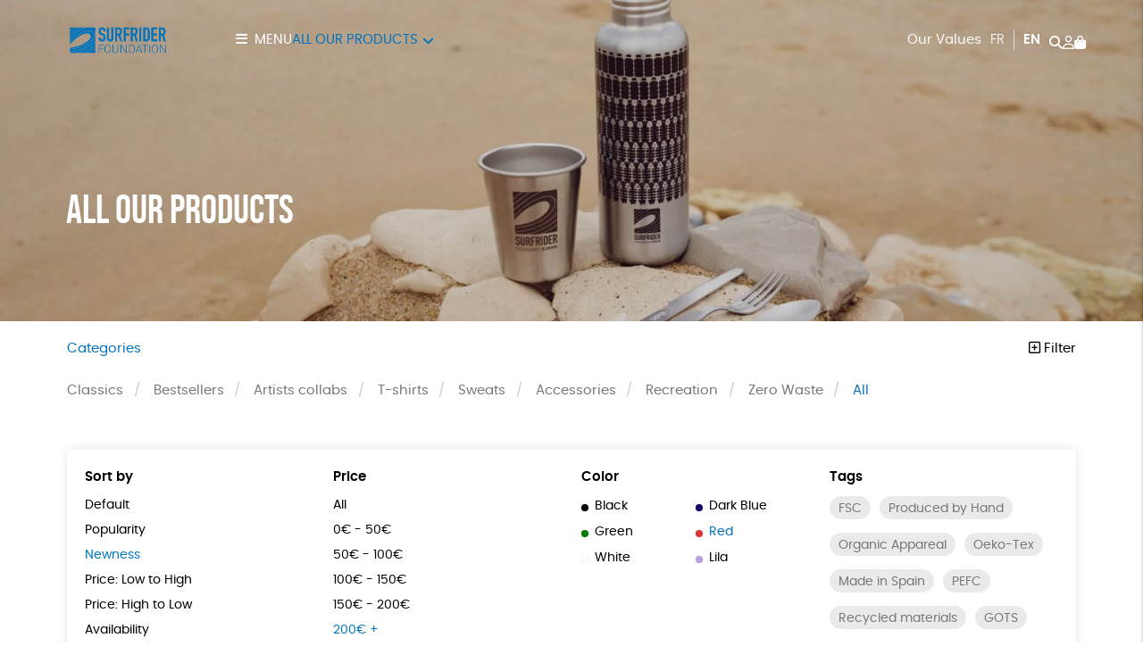

--- FILE ---
content_type: text/html; charset=UTF-8
request_url: https://shop.surfrider.eu/en/all-our-products/?orderby=newness&price=200%7C9999&product_tag=gots&color=red
body_size: 12706
content:
<!DOCTYPE html><html lang=en-GB prefix="og: https://ogp.me/ns#"><head><meta http-equiv="Content-Type" content="text/html; charset=UTF-8"><meta name="viewport" content="width=device-width, initial-scale=1, maximum-scale=5.0"><link rel=preconnect href=https://www.googletagmanager.com><link rel=alternate href=https://shop.surfrider.eu/tous-nos-produits/ hreflang=fr><link rel=alternate href=https://shop.surfrider.eu/en/all-our-products/ hreflang=en><title>All our products &bull; Surfrider Foundation Europe Official Store</title><meta name="description" content="Products Archive &bull; Surfrider Foundation Europe Official Store"><meta name="robots" content="follow, index, max-snippet:-1, max-video-preview:-1, max-image-preview:large"><link rel=canonical href=https://shop.surfrider.eu/en/all-our-products/ ><meta property="og:locale" content="en_GB"><meta property="og:type" content="article"><meta property="og:title" content="All our products &bull; Surfrider Foundation Europe Official Store"><meta property="og:description" content="Products Archive &bull; Surfrider Foundation Europe Official Store"><meta property="og:url" content="https://shop.surfrider.eu/en/all-our-products/"><meta property="og:site_name" content="Surfrider Foundation Europe Official Store"><meta name="twitter:card" content="summary_large_image"><meta name="twitter:title" content="All our products &bull; Surfrider Foundation Europe Official Store"><meta name="twitter:description" content="Products Archive &bull; Surfrider Foundation Europe Official Store"><link rel=dns-prefetch href=//assets.pinterest.com><link rel=dns-prefetch href=//capi-automation.s3.us-east-2.amazonaws.com><style id=wp-img-auto-sizes-contain-inline-css>img:is([sizes=auto i],[sizes^="auto," i]){contain-intrinsic-size:3000px 1500px}</style><link rel=stylesheet href=https://shop.surfrider.eu/wp-content/cache/minify/74606.css media=all><link rel=stylesheet href=https://shop.surfrider.eu/wp-content/cache/minify/2f3fe.css media=all><link rel=stylesheet href=https://shop.surfrider.eu/wp-content/cache/minify/de657.css media=all><link rel=stylesheet href=https://shop.surfrider.eu/wp-content/cache/minify/c63c1.css media=all><link rel=stylesheet href=https://shop.surfrider.eu/wp-content/cache/minify/fe14e.css media=all><link rel=stylesheet href=https://shop.surfrider.eu/wp-content/cache/minify/f02d5.css media=all> <script src=https://shop.surfrider.eu/wp-includes/js/jquery/jquery.js id=jquery-js></script> <script src=https://shop.surfrider.eu/wp-content/plugins/woocommerce/assets/js/jquery-blockui/jquery.blockUI.min.js id=wc-jquery-blockui-js defer=defer data-wp-strategy=defer></script> <script id=wc-add-to-cart-js-extra>var wc_add_to_cart_params = {"ajax_url":"/wp-admin/admin-ajax.php","wc_ajax_url":"/en/?wc-ajax=%%endpoint%%","i18n_view_cart":"View basket","cart_url":"https://shop.surfrider.eu/en/cart/","is_cart":"","cart_redirect_after_add":"no"};
//# sourceURL=wc-add-to-cart-js-extra</script> <script src=https://shop.surfrider.eu/wp-content/plugins/woocommerce/assets/js/frontend/add-to-cart.min.js id=wc-add-to-cart-js defer=defer data-wp-strategy=defer></script> <script src=https://shop.surfrider.eu/wp-content/plugins/woocommerce/assets/js/js-cookie/js.cookie.min.js id=wc-js-cookie-js defer=defer data-wp-strategy=defer></script> <script id=woocommerce-js-extra>var woocommerce_params = {"ajax_url":"/wp-admin/admin-ajax.php","wc_ajax_url":"/en/?wc-ajax=%%endpoint%%","i18n_password_show":"Show password","i18n_password_hide":"Hide password"};
//# sourceURL=woocommerce-js-extra</script> <script src=https://shop.surfrider.eu/wp-content/plugins/woocommerce/assets/js/frontend/woocommerce.min.js id=woocommerce-js defer=defer data-wp-strategy=defer></script> <link rel=https://api.w.org/ href=https://shop.surfrider.eu/wp-json/ ><meta name="p:domain_verify" content="668b0e821053dae80699a71e24024a7c"><meta name="google-site-verification" content="OxGOdsL6c8i8-bwtMvkm187HfaseM7om5oCsptc9KMA"><style>/*<![CDATA[*/:root{--color:#0073be;--darkcolor:#1a3047}.complementary-donation th span.donation:before{background-image:url('https://shop.surfrider.eu/wp-content/uploads/2022/03/solidarity-90x84.png')}/*]]>*/</style> <script>window.dataLayer = window.dataLayer || [];
window.dataLayer.push({'language': 'en'});
var rg_items = [];</script> <script>(function(w,d,s,l,i){w[l]=w[l]||[];w[l].push({'gtm.start':
new Date().getTime(),event:'gtm.js'});var f=d.getElementsByTagName(s)[0],
j=d.createElement(s),dl=l!='dataLayer'?'&l='+l:'';j.async=true;j.src=
'https://www.googletagmanager.com/gtm.js?id='+i+dl;f.parentNode.insertBefore(j,f);
})(window,document,'script','dataLayer','GTM-5TSCBJD');</script>  <noscript><style>.woocommerce-product-gallery{opacity:1 !important}</style></noscript> <script >!function(f,b,e,v,n,t,s){if(f.fbq)return;n=f.fbq=function(){n.callMethod?
					n.callMethod.apply(n,arguments):n.queue.push(arguments)};if(!f._fbq)f._fbq=n;
					n.push=n;n.loaded=!0;n.version='2.0';n.queue=[];t=b.createElement(e);t.async=!0;
					t.src=v;s=b.getElementsByTagName(e)[0];s.parentNode.insertBefore(t,s)}(window,
					document,'script','https://connect.facebook.net/en_US/fbevents.js');</script>  <script >fbq('init', '1899042566861352', {}, {
    "agent": "woocommerce_2-10.4.3-3.5.15"
});

				document.addEventListener( 'DOMContentLoaded', function() {
					// Insert placeholder for events injected when a product is added to the cart through AJAX.
					document.body.insertAdjacentHTML( 'beforeend', '<div class=\"wc-facebook-pixel-event-placeholder\"></div>' );
				}, false );</script> <style class=wp-fonts-local>@font-face{font-family:Poppins;font-style:normal;font-weight:300;font-display:swap;src:url('https://shop.surfrider.eu/wp-content/themes/rgshop-3/assets/fonts/poppins-light-webfont.woff2') format('woff2')}@font-face{font-family:Poppins;font-style:italic;font-weight:400;font-display:swap;src:url('https://shop.surfrider.eu/wp-content/themes/rgshop-3/assets/fonts/poppins-lightitalic-webfont.woff2') format('woff2')}@font-face{font-family:Poppins;font-style:normal;font-weight:400;font-display:swap;src:url('https://shop.surfrider.eu/wp-content/themes/rgshop-3/assets/fonts/poppins-regular-webfont.woff2') format('woff2')}@font-face{font-family:Poppins;font-style:italic;font-weight:400;font-display:swap;src:url('https://shop.surfrider.eu/wp-content/themes/rgshop-3/assets/fonts/poppins-italic-webfont.woff2') format('woff2')}@font-face{font-family:Poppins;font-style:normal;font-weight:500;font-display:swap;src:url('https://shop.surfrider.eu/wp-content/themes/rgshop-3/assets/fonts/poppins-semibold-webfont.woff2') format('woff2')}@font-face{font-family:Poppins;font-style:italic;font-weight:500;font-display:swap;src:url('https://shop.surfrider.eu/wp-content/themes/rgshop-3/assets/fonts/poppins-semibolditalic-webfont.woff2') format('woff2')}@font-face{font-family:Poppins;font-style:normal;font-weight:700;font-display:swap;src:url('https://shop.surfrider.eu/wp-content/themes/rgshop-3/assets/fonts/poppins-bold-webfont.woff2') format('woff2')}@font-face{font-family:Poppins;font-style:italic;font-weight:700;font-display:swap;src:url('https://shop.surfrider.eu/wp-content/themes/rgshop-3/assets/fonts/poppins-bolditalic-webfont.woff2') format('woff2')}@font-face{font-family:"Bebas Neue";font-style:regular;font-weight:normal;font-display:swap;src:url('https://shop.surfrider.eu/wp-content/themes/rgshop-3/assets/fonts/bebasneue-regular-webfont.woff2') format('woff2')}</style><link rel=icon href=https://shop.surfrider.eu/wp-content/uploads/2022/03/cropped-favicon-32x32.png sizes=32x32><link rel=icon href=https://shop.surfrider.eu/wp-content/uploads/2022/03/cropped-favicon-192x192.png sizes=192x192><link rel=apple-touch-icon href=https://shop.surfrider.eu/wp-content/uploads/2022/03/cropped-favicon-180x180.png><meta name="msapplication-TileImage" content="https://shop.surfrider.eu/wp-content/uploads/2022/03/cropped-favicon-270x270.png"> <script async src="https://www.googletagmanager.com/gtag/js?id=AW-1036496008"></script> <script>window.dataLayer = window.dataLayer || [];
			function gtag() { dataLayer.push(arguments); }
			gtag( 'consent', 'default', {
				analytics_storage: 'denied',
				ad_storage: 'denied',
				ad_user_data: 'denied',
				ad_personalization: 'denied',
				region: ['AT', 'BE', 'BG', 'HR', 'CY', 'CZ', 'DK', 'EE', 'FI', 'FR', 'DE', 'GR', 'HU', 'IS', 'IE', 'IT', 'LV', 'LI', 'LT', 'LU', 'MT', 'NL', 'NO', 'PL', 'PT', 'RO', 'SK', 'SI', 'ES', 'SE', 'GB', 'CH'],
				wait_for_update: 500,
			} );
			gtag('js', new Date());
			gtag('set', 'developer_id.dOGY3NW', true);
			gtag("config", "AW-1036496008", { "groups": "GLA", "send_page_view": false });</script> <link rel=stylesheet href=https://shop.surfrider.eu/wp-content/cache/minify/a7589.css media=all></head><body class="archive post-type-archive post-type-archive-product wp-custom-logo wp-theme-rgshop-3 theme-rgshop-3 woocommerce-shop woocommerce woocommerce-page woocommerce-no-js fixed-header transparent-header"><header class=site-header><div class=container><div class=header-wrapper><div class="burger hide-on-large-only"> <a href=#slide-out data-target=slide-out class="sidenav-trigger burger-icon"><span class=screen-reader-text>menu</span></a></div><div class=site-logo> <a href=https://shop.surfrider.eu/en class=site-title><img width=990 height=427 src=https://shop.surfrider.eu/wp-content/uploads/2022/12/cropped-SF-Horizontal-Logo_RGB_Blue-Logo-990x427.png class=logo alt="Surfrider Foundation Europe Official Store" decoding=async fetchpriority=high srcset="https://shop.surfrider.eu/wp-content/uploads/2022/12/cropped-SF-Horizontal-Logo_RGB_Blue-Logo-990x427.png 990w, https://shop.surfrider.eu/wp-content/uploads/2022/12/cropped-SF-Horizontal-Logo_RGB_Blue-Logo-1600x690.png 1600w, https://shop.surfrider.eu/wp-content/uploads/2022/12/cropped-SF-Horizontal-Logo_RGB_Blue-Logo-768x331.png 768w, https://shop.surfrider.eu/wp-content/uploads/2022/12/cropped-SF-Horizontal-Logo_RGB_Blue-Logo-1536x662.png 1536w, https://shop.surfrider.eu/wp-content/uploads/2022/12/cropped-SF-Horizontal-Logo_RGB_Blue-Logo-2048x883.png 2048w, https://shop.surfrider.eu/wp-content/uploads/2022/12/cropped-SF-Horizontal-Logo_RGB_Blue-Logo-90x39.png 90w" sizes="(max-width: 990px) 100vw, 990px"></a></div><div class="nav hide-on-med-and-down"><ul id=nav-menu class=nav-menu><li id=menu-item-13563 class="burger menu-item menu-item-type-custom menu-item-object-custom menu-item-13563"><a href=#>Menu</a></li> <li id=menu-item-13172 class="mega-menu menu-item menu-item-type-post_type menu-item-object-page menu-item-has-children current-menu-item current_page_item menu-item-13172"><a href=https://shop.surfrider.eu/en/all-our-products/ aria-current=page>All our products</a><ul class="sub-menu depth-1"> <li id=menu-item-13588 class="menu-item menu-item-type-taxonomy menu-item-object-product_cat menu-item-13588"><a href=https://shop.surfrider.eu/en/product-category/gift-ideas-2/ ><img src=https://shop.surfrider.eu/wp-content/uploads/2025/11/Gift-ideas_1172_5-2-1-300x300.png width=300 height=300 alt="Gift ideas"><span class=title>Gift ideas</span></a></li> <li id=menu-item-13175 class="menu-item menu-item-type-taxonomy menu-item-object-product_cat menu-item-13175"><a href=https://shop.surfrider.eu/en/product-category/classics/ ><img src=https://shop.surfrider.eu/wp-content/uploads/2025/08/Sweat-unisexe-noir-Surfrider-logo-blanc_ON-DEMAND-PACK_4103_5-300x300.jpeg width=300 height=300 alt=Classics><span class=title>Classics</span></a></li> <li id=menu-item-13604 class="menu-item menu-item-type-taxonomy menu-item-object-product_cat menu-item-13604"><a href=https://shop.surfrider.eu/en/product-category/bestsellers/ ><img src=https://shop.surfrider.eu/wp-content/uploads/2025/11/Bestsellers_1141_5-5-300x300.png width=300 height=300 alt=Bestsellers><span class=title>Bestsellers</span></a></li> <li id=menu-item-13174 class="menu-item menu-item-type-taxonomy menu-item-object-product_cat menu-item-13174"><a href=https://shop.surfrider.eu/en/product-category/artists-collabs/ ><img src=https://shop.surfrider.eu/wp-content/uploads/2024/01/Collabs-artistes_348_5-1-300x300.jpeg width=300 height=300 alt="Artists collabs"><span class=title>Artists collabs</span></a></li> <li id=menu-item-13176 class="menu-item menu-item-type-taxonomy menu-item-object-product_cat menu-item-13176"><a href=https://shop.surfrider.eu/categorie-produit/sweats/ ><img src=https://shop.surfrider.eu/wp-content/uploads/2024/05/Sweats_350_5-2-1-300x300.png width=300 height=300 alt=Sweats><span class=title>Sweats</span></a></li> <li id=menu-item-13177 class="menu-item menu-item-type-taxonomy menu-item-object-product_cat menu-item-13177"><a href=https://shop.surfrider.eu/en/product-category/t-shirts/ ><img src=https://shop.surfrider.eu/wp-content/uploads/2024/05/48-300x300.jpg width=300 height=300 alt=T-shirts><span class=title>T-shirts</span></a></li> <li id=menu-item-13173 class="menu-item menu-item-type-taxonomy menu-item-object-product_cat menu-item-13173"><a href=https://shop.surfrider.eu/en/product-category/accessories/ ><img src=https://shop.surfrider.eu/wp-content/uploads/2023/06/The-Wave-Beach-Towel-SFE_ACCESSORIES_1611_5-300x300.jpeg width=300 height=300 alt=Accessories><span class=title>Accessories</span></a></li> <li id=menu-item-13545 class="menu-item menu-item-type-taxonomy menu-item-object-product_cat menu-item-13545"><a href=https://shop.surfrider.eu/en/product-category/recreation/ ><img src=https://shop.surfrider.eu/wp-content/uploads/2025/11/Recreation_1168_5-3-1-300x300.webp width=300 height=300 alt=Recreation><span class=title>Recreation</span></a></li> <li id=menu-item-13546 class="menu-item menu-item-type-taxonomy menu-item-object-product_cat menu-item-13546"><a href=https://shop.surfrider.eu/en/product-category/zero-waste/ ><img src=https://shop.surfrider.eu/wp-content/uploads/2025/11/Zero-Waste_1170_5-1-300x300.png width=300 height=300 alt="Zero Waste"><span class=title>Zero Waste</span></a></li></ul> </li></ul></div><div class=useful-links><ul id=topright-menu class="topright-menu hide-on-small-only"><li id=menu-item-13178 class="menu-item menu-item-type-post_type menu-item-object-page menu-item-13178"><a href=https://shop.surfrider.eu/en/our-values/ >Our Values</a></li></ul><ul class=icons-menu> <li class="languages hide-on-small-only"><ul class=lang-switcher> <li><a href=https://shop.surfrider.eu/tous-nos-produits/ title=Français class>fr</a></li><li><a href=https://shop.surfrider.eu/en/all-our-products/ title=English class=current>en</a></li></ul> </li> <li class=search><a href=# class=toggle-product-search aria-label=="Search"><i class="fa-solid fa-magnifying-glass"></i><span class=screen-reader-text>Search</span></a></li> <li class=account><a href=https://shop.surfrider.eu/en/my-account/ ><i class="fa-regular fa-user"></i><span class=screen-reader-text>My account</span></a></li> <li class=cart> <a class="cart-contents empty-cart" href=https://shop.surfrider.eu/en/cart/ id=cart-icon title="My Cart"> <i class="fa-solid fa-bag-shopping"></i> <span id=cart-count>0</span> </a> </li></ul></div></div></div></div></header><main id=rgoods-store class=shop><div class=rgoods-block-slider style="--minheight:360px";><div id=item-HUAja-0><div class=valign-wrapper> <picture> <source media="(max-width: 600px)" srcset=https://shop.surfrider.eu/wp-content/uploads/2021/05/SURFRIDER_Shooting-12-990x742.jpg> <source media="(min-width: 602px)" srcset=https://shop.surfrider.eu/wp-content/uploads/2021/05/SURFRIDER_Shooting-12-1600x770.jpg> <img src=https://shop.surfrider.eu/wp-content/uploads/2021/05/SURFRIDER_Shooting-12-1600x770.jpg width=1600 height=770 alt class=rgbg-img loading=eager lazy=eager rel=preload as=image decoding=auto> </picture> <span class="overlay hide-on-small-only" style=opacity:0.15></span><div class="container hide-on-small-only"><div class=slide-title><div class=title></div><div class=subtitle>All our products</div></div></div></div><div class=hide-on-med-and-up><div class=container><div class=row><div class="col s12"><div class=mobile-slide-title><div class=title></div><div class=subtitle>All our products</div></div></div></div></div></div></div></div><div class=container><div class=row id=product-filters><div class="col s6"> <a href=# class=toggle-categories>Categories</a></div><div class="col s6 right-align"> <a href=# class=toggle-filters><i class="fa-regular fa-square-plus"></i> Filter</a></div><div class="col s12" id=shop-categories><ul id=categories class=categories><li id=menu-item-13023 class="menu-item menu-item-type-taxonomy menu-item-object-product_cat menu-item-13023"><a href=https://shop.surfrider.eu/en/product-category/classics/ >Classics</a></li> <li id=menu-item-13632 class="menu-item menu-item-type-taxonomy menu-item-object-product_cat menu-item-13632"><a href=https://shop.surfrider.eu/en/product-category/bestsellers/ >Bestsellers</a></li> <li id=menu-item-8945 class="menu-item menu-item-type-taxonomy menu-item-object-product_cat menu-item-8945"><a href=https://shop.surfrider.eu/en/product-category/artists-collabs/ >Artists collabs</a></li> <li id=menu-item-9074 class="menu-item menu-item-type-taxonomy menu-item-object-product_cat menu-item-9074"><a href=https://shop.surfrider.eu/en/product-category/t-shirts/ >T-shirts</a></li> <li id=menu-item-9086 class="menu-item menu-item-type-taxonomy menu-item-object-product_cat menu-item-9086"><a href=https://shop.surfrider.eu/en/product-category/sweats-eng/ >Sweats</a></li> <li id=menu-item-2223 class="menu-item menu-item-type-taxonomy menu-item-object-product_cat menu-item-2223"><a href=https://shop.surfrider.eu/en/product-category/accessories/ >Accessories</a></li> <li id=menu-item-13532 class="menu-item menu-item-type-taxonomy menu-item-object-product_cat menu-item-13532"><a href=https://shop.surfrider.eu/categorie-produit/recreation/ >Recreation</a></li> <li id=menu-item-13531 class="menu-item menu-item-type-taxonomy menu-item-object-product_cat menu-item-13531"><a href=https://shop.surfrider.eu/en/product-category/zero-waste/ >Zero Waste</a></li> <li id=menu-item-2228 class="menu-item menu-item-type-post_type menu-item-object-page current-menu-item current_page_item menu-item-2228"><a href=https://shop.surfrider.eu/en/all-our-products/ aria-current=page>All</a></li></ul></div><div class="col s12 visible" id=shop-filters><div class=filters-wrapper><div class=row><div class="col s12 m6 l3"><div class=title>Sort by</div><ul class=sortby> <li><a href="https://shop.surfrider.eu/en/all-our-products/?orderby&price=200|9999&color=red">Default</a></li><li><a href="https://shop.surfrider.eu/en/all-our-products/?orderby=popularity&price=200|9999&color=red">Popularity</a></li><li><a href="https://shop.surfrider.eu/en/all-our-products/?orderby=newness&price=200|9999&color=red" class=current>Newness</a></li><li><a href="https://shop.surfrider.eu/en/all-our-products/?orderby=price&price=200|9999&color=red">Price: Low to High</a></li><li><a href="https://shop.surfrider.eu/en/all-our-products/?orderby=price-desc&price=200|9999&color=red">Price: High to Low</a></li><li><a href="https://shop.surfrider.eu/en/all-our-products/?orderby=availability&price=200|9999&color=red">Availability</a></li></ul></div><div class="col s12 m6 l3"><div class=title>Price</div><ul class=price> <li><a href="https://shop.surfrider.eu/en/all-our-products/?orderby=newness&price&color=red">All</a></li><li><a href="https://shop.surfrider.eu/en/all-our-products/?orderby=newness&price=0|50&color=red">0&euro; - 50&euro;</a></li><li><a href="https://shop.surfrider.eu/en/all-our-products/?orderby=newness&price=50|100&color=red">50&euro; - 100&euro;</a></li><li><a href="https://shop.surfrider.eu/en/all-our-products/?orderby=newness&price=100|150&color=red">100&euro; - 150&euro;</a></li><li><a href="https://shop.surfrider.eu/en/all-our-products/?orderby=newness&price=150|200&color=red">150&euro; - 200&euro;</a></li><li><a href="https://shop.surfrider.eu/en/all-our-products/?orderby=newness&price=200|9999&color=red" class=current>200&euro; +</a></li></ul></div><div class="col s12 m6 l3"><div class=title>Color</div><ul class=color> <li><a href="https://shop.surfrider.eu/en/all-our-products/?orderby=newness&price=200|9999&color=black"><span class=color-code style=background:#020202></span>Black</a></li><li><a href="https://shop.surfrider.eu/en/all-our-products/?orderby=newness&price=200|9999&color=dark-blue"><span class=color-code style=background:#0f056b></span>Dark Blue</a></li><li><a href="https://shop.surfrider.eu/en/all-our-products/?orderby=newness&price=200|9999&color=green"><span class=color-code style=background:#008000></span>Green</a></li><li><a href="https://shop.surfrider.eu/en/all-our-products/?orderby=newness&price=200|9999" class=current><span class=color-code style=background:#dd3333></span>Red</a></li><li><a href="https://shop.surfrider.eu/en/all-our-products/?orderby=newness&price=200|9999&color=white"><span class=color-code style=background:#ffffff></span>White</a></li><li><a href="https://shop.surfrider.eu/en/all-our-products/?orderby=newness&price=200|9999&color=lila"><span class=color-code style=background:#c09ee2></span>Lila</a></li></ul></div><div class="col s12 m6 l3"><div class=title>Tags</div><div class=tags> <a href="https://shop.surfrider.eu/en/product-tag/fsc/?orderby=newness&price=200|9999&color=red" class=product-tag>FSC</a><a href="https://shop.surfrider.eu/en/product-tag/produced-by-hand/?orderby=newness&price=200|9999&color=red" class=product-tag>Produced by Hand</a><a href="https://shop.surfrider.eu/en/product-tag/organic-appareal/?orderby=newness&price=200|9999&color=red" class=product-tag>Organic Appareal</a><a href="https://shop.surfrider.eu/en/product-tag/oeko-tex/?orderby=newness&price=200|9999&color=red" class=product-tag>Oeko-Tex</a><a href="https://shop.surfrider.eu/en/product-tag/made-in-spain/?orderby=newness&price=200|9999&color=red" class=product-tag>Made in Spain</a><a href="https://shop.surfrider.eu/en/product-tag/pefc/?orderby=newness&price=200|9999&color=red" class=product-tag>PEFC</a><a href="https://shop.surfrider.eu/en/product-tag/recycled-materials/?orderby=newness&price=200|9999&color=red" class=product-tag>Recycled materials</a><a href="https://shop.surfrider.eu/en/product-tag/gots/?orderby=newness&price=200|9999&color=red" class=product-tag>GOTS</a><a href="https://shop.surfrider.eu/en/product-tag/made-in-europe/?orderby=newness&price=200|9999&color=red" class=product-tag>Made in Europe</a><a href="https://shop.surfrider.eu/en/product-tag/made-in-france/?orderby=newness&price=200|9999&color=red" class=product-tag>Made in France</a><a href="https://shop.surfrider.eu/en/product-tag/organic-farming/?orderby=newness&price=200|9999&color=red" class=product-tag>Organic Farming</a></div></div><div class="col s12 center-align"> <a href=https://shop.surfrider.eu/en/all-our-products/ class=reset-filters>reset all filters</a></div></div></div></div></div><div class=woocommerce-no-products-found><div class=woocommerce-info role=status> No products were found matching your selection.</div></div></div></main><div id=slide-out class=sidenav> <a class=site-logo href=https://shop.surfrider.eu/en><img width=990 height=427 src=https://shop.surfrider.eu/wp-content/uploads/2022/12/cropped-SF-Horizontal-Logo_RGB_Blue-Logo-990x427.png class=logo alt="Surfrider Foundation Europe Official Store" decoding=async loading=lazy srcset="https://shop.surfrider.eu/wp-content/uploads/2022/12/cropped-SF-Horizontal-Logo_RGB_Blue-Logo-990x427.png 990w, https://shop.surfrider.eu/wp-content/uploads/2022/12/cropped-SF-Horizontal-Logo_RGB_Blue-Logo-1600x690.png 1600w, https://shop.surfrider.eu/wp-content/uploads/2022/12/cropped-SF-Horizontal-Logo_RGB_Blue-Logo-768x331.png 768w, https://shop.surfrider.eu/wp-content/uploads/2022/12/cropped-SF-Horizontal-Logo_RGB_Blue-Logo-1536x662.png 1536w, https://shop.surfrider.eu/wp-content/uploads/2022/12/cropped-SF-Horizontal-Logo_RGB_Blue-Logo-2048x883.png 2048w, https://shop.surfrider.eu/wp-content/uploads/2022/12/cropped-SF-Horizontal-Logo_RGB_Blue-Logo-90x39.png 90w" sizes="auto, (max-width: 990px) 100vw, 990px"></a> <a href=# class=menu-back aria-label=back><i class="fa-solid fa-arrow-left"></i> back</a><ul id=mobile-nav class=mobile-menu><li id=menu-item-13180 class="menu-item menu-item-type-post_type menu-item-object-page menu-item-has-children current-menu-item current_page_item menu-item-13180"><a href=https://shop.surfrider.eu/en/all-our-products/ aria-current=page>All our products</a><ul class="sub-menu depth-1"> <li id=menu-item-13183 class="menu-item menu-item-type-taxonomy menu-item-object-product_cat menu-item-13183"><a href=https://shop.surfrider.eu/en/product-category/classics/ ><img src=https://shop.surfrider.eu/wp-content/uploads/2025/08/Sweat-unisexe-noir-Surfrider-logo-blanc_ON-DEMAND-PACK_4103_5-120x120.jpeg width=300 height=300 alt=Classics><span class=title>Classics</span></a></li> <li id=menu-item-13629 class="menu-item menu-item-type-taxonomy menu-item-object-product_cat menu-item-13629"><a href=https://shop.surfrider.eu/en/product-category/bestsellers/ ><img src=https://shop.surfrider.eu/wp-content/uploads/2025/11/Bestsellers_1141_5-5-120x120.png width=300 height=300 alt=Bestsellers><span class=title>Bestsellers</span></a></li> <li id=menu-item-13182 class="menu-item menu-item-type-taxonomy menu-item-object-product_cat menu-item-13182"><a href=https://shop.surfrider.eu/en/product-category/artists-collabs/ ><img src=https://shop.surfrider.eu/wp-content/uploads/2024/01/Collabs-artistes_348_5-1-120x120.jpeg width=300 height=300 alt="Artists collabs"><span class=title>Artists collabs</span></a></li> <li id=menu-item-13184 class="menu-item menu-item-type-taxonomy menu-item-object-product_cat menu-item-13184"><a href=https://shop.surfrider.eu/categorie-produit/sweats/ ><img src=https://shop.surfrider.eu/wp-content/uploads/2024/05/Sweats_350_5-2-1-120x120.png width=300 height=300 alt=Sweats><span class=title>Sweats</span></a></li> <li id=menu-item-13185 class="menu-item menu-item-type-taxonomy menu-item-object-product_cat menu-item-13185"><a href=https://shop.surfrider.eu/categorie-produit/t-shirts/ ><img src=https://shop.surfrider.eu/wp-content/uploads/2024/05/48-120x120.jpg width=300 height=300 alt=T-shirts><span class=title>T-shirts</span></a></li> <li id=menu-item-13181 class="menu-item menu-item-type-taxonomy menu-item-object-product_cat menu-item-13181"><a href=https://shop.surfrider.eu/en/product-category/accessories/ ><img src=https://shop.surfrider.eu/wp-content/uploads/2023/06/The-Wave-Beach-Towel-SFE_ACCESSORIES_1611_5-120x120.jpeg width=300 height=300 alt=Accessories><span class=title>Accessories</span></a></li> <li id=menu-item-13571 class="menu-item menu-item-type-taxonomy menu-item-object-product_cat menu-item-13571"><a href=https://shop.surfrider.eu/en/product-category/zero-waste/ ><img src=https://shop.surfrider.eu/wp-content/uploads/2025/11/Zero-Waste_1170_5-1-120x120.png width=300 height=300 alt="Zero Waste"><span class=title>Zero Waste</span></a></li> <li id=menu-item-13573 class="menu-item menu-item-type-taxonomy menu-item-object-product_cat menu-item-13573"><a href=https://shop.surfrider.eu/en/product-category/recreation/ ><img src=https://shop.surfrider.eu/wp-content/uploads/2025/11/Recreation_1168_5-3-1-120x120.webp width=300 height=300 alt=Recreation><span class=title>Recreation</span></a></li></ul> </li> <li id=menu-item-13186 class="toggle-product-search menu-item menu-item-type-custom menu-item-object-custom menu-item-13186"><a href=#>Search</a></li> <li id=menu-item-13191 class="menu-item menu-item-type-post_type menu-item-object-page menu-item-13191"><a href=https://shop.surfrider.eu/en/our-values/ >Our Values</a></li> <li id=menu-item-13192 class="menu-item menu-item-type-post_type menu-item-object-page menu-item-13192"><a href=https://shop.surfrider.eu/en/oursambassadors/ >Ours ambassadors</a></li> <li id=menu-item-13189 class="account menu-item menu-item-type-post_type menu-item-object-page menu-item-13189"><a href=https://shop.surfrider.eu/en/my-account/ >My account</a></li> <li id=menu-item-13188 class="faq menu-item menu-item-type-post_type menu-item-object-page menu-item-13188"><a href=https://shop.surfrider.eu/en/faq/ >FAQ</a></li> <li id=menu-item-13190 class="tracking menu-item menu-item-type-post_type menu-item-object-page menu-item-13190"><a href=https://shop.surfrider.eu/en/order-tracking/ >Order tracking</a></li> <li id=menu-item-13187 class="contact menu-item menu-item-type-post_type menu-item-object-page menu-item-13187"><a href=https://shop.surfrider.eu/en/contact-us/ >Contact us</a></li> <li id=menu-item-13193 class="menu-item menu-item-type-post_type menu-item-object-page menu-item-13193"><a href=https://shop.surfrider.eu/en/return-items/ >Return items</a></li></ul>	<a href=# class=sidenav-close title=Close><span class=close-icon></span></a></div><div id=infoslide class=sidenav><div class=infoslide-content></div> <a href=# class=sidenav-close title=Close><span class=close-icon></span></a></div><div class=rgoods-footer-arguments><div class=container><div class=argument> <a href=# data-target=2256 class=infoslide-trigger><div class=icon><img width=90 height=141 src=https://shop.surfrider.eu/wp-content/uploads/2022/03/ecology-90x141.png class=rgicon-img alt decoding=async loading=lazy srcset="https://shop.surfrider.eu/wp-content/uploads/2022/03/ecology-90x141.png 90w, https://shop.surfrider.eu/wp-content/uploads/2022/03/ecology.png 128w" sizes="auto, (max-width: 90px) 100vw, 90px">></div><div class=title>An eco-friendly purchase</div><div class=subtitle> products selected by RGoods</div> </a></div><div class=argument> <a href=# data-target=2257 class=infoslide-trigger><div class=icon><img width=90 height=100 src=https://shop.surfrider.eu/wp-content/uploads/2022/03/like-90x100.png class=rgicon-img alt decoding=async loading=lazy srcset="https://shop.surfrider.eu/wp-content/uploads/2022/03/like-90x100.png 90w, https://shop.surfrider.eu/wp-content/uploads/2022/03/like.png 180w" sizes="auto, (max-width: 90px) 100vw, 90px">></div><div class=title>Refund guarantee</div><div class=subtitle>14 days to change your mind</div> </a></div><div class=argument> <a href=# data-target=2258 class=infoslide-trigger><div class=icon><img width=90 height=50 src=https://shop.surfrider.eu/wp-content/uploads/2022/03/delivery-90x50.png class=rgicon-img alt decoding=async loading=lazy srcset="https://shop.surfrider.eu/wp-content/uploads/2022/03/delivery-90x50.png 90w, https://shop.surfrider.eu/wp-content/uploads/2022/03/delivery.png 201w" sizes="auto, (max-width: 90px) 100vw, 90px">></div><div class=title>Delivery</div><div class=subtitle>within 1 to 4 working days</div> </a></div><div class=argument> <a href=# data-target=2259 class=infoslide-trigger><div class=icon><img width=90 height=84 src=https://shop.surfrider.eu/wp-content/uploads/2022/03/solidarity-90x84.png class=rgicon-img alt decoding=async loading=lazy srcset="https://shop.surfrider.eu/wp-content/uploads/2022/03/solidarity-90x84.png 90w, https://shop.surfrider.eu/wp-content/uploads/2022/03/solidarity.png 199w" sizes="auto, (max-width: 90px) 100vw, 90px">></div><div class=title>Purchase as an act of solidarity</div><div class=subtitle>Your purchases finance our actions</div> </a></div><div class=argument> <a href=# data-target=2260 class=infoslide-trigger><div class=icon><img width=90 height=72 src=https://shop.surfrider.eu/wp-content/uploads/2022/03/security-payment-90x72.png class=rgicon-img alt decoding=async loading=lazy srcset="https://shop.surfrider.eu/wp-content/uploads/2022/03/security-payment-90x72.png 90w, https://shop.surfrider.eu/wp-content/uploads/2022/03/security-payment.png 200w" sizes="auto, (max-width: 90px) 100vw, 90px">></div><div class=title>Secure online payment</div><div class=subtitle>By Credit Card, Paypal, ApplePay</div> </a></div></div></div><footer class=page-footer><div class=container><div class=footer-widgets><div class="column categories"><div id=text-6 class=footer-widget><div class=widget-title>Our products</div><div class=textwidget><ul> <li><a href=https://shop.surfrider.eu/en/product-category/artists-collabs/ >Artistics collaborations</a></li> <li><a href=https://shop.surfrider.eu/en/product-category/classics/ >Classics</a></li> <li><a href=https://shop.surfrider.eu/en/product-category/sweats-eng/ >Sweatshirts</a></li> <li><a href=https://shop.surfrider.eu/en/product-category/t-shirts/ >T-shirts</a></li> <li><a href=https://shop.surfrider.eu/en/product-category/accessories/ >Accessories</a></li></ul></div></div></div><div class="column brands"><div id=text-8 class=footer-widget><div class=widget-title>The shop</div><div class=textwidget><ul> <li><a href=https://shop.surfrider.eu/en/our-values>Our values</a></li> <li><a href=https://shop.surfrider.eu/en/sales-conditions/ >Sales conditions</a></li> <li><a href=https://shop.surfrider.eu/en/privacy-policy/ >Privacy policy</a></li> <li><a href=https://shop.surfrider.eu/en/legal-note/ >Legal note</a></li></ul><p></p></div></div></div><div class="column customer"><div id=text-7 class=footer-widget><div class=widget-title>Help</div><div class=textwidget><ul> <li><a href=https://shop.surfrider.eu/en/faq/ >FAQ</a></li> <li><a href=https://shop.surfrider.eu/en/order-tracking/ >Order tracking</a></li> <li><a href=https://shop.surfrider.eu/en/contact-us/ >Contact us</a></li> <li><a href=https://shop.surfrider.eu/en/return-items/ >Return items</a></li></ul><p></p></div></div></div><div class="column informations"><div id=rgoods-social-3 class=footer-widget><div class=widget-title>Follow us</div><ul class=social-menu><li class=icon><a href=https://www.facebook.com/surfridereurope rel="nofollow noopener noreferrer" title="Follow us on Facebook" target=_blank rel=noopener><i class="fa-brands fa-facebook-f" aria-hidden=true></i></a></li><li class=icon><a href=https://twitter.com/surfridereurope/ rel="nofollow noopener noreferrer" title="Follow us on Twitter" target=_blank rel=noopener><i class="fa-brands fa-x-twitter" aria-hidden=true></i></a></li><li class=icon><a href=https://www.instagram.com/surfridereurope/ rel="nofollow noopener noreferrer" title="Follow us on Instagram" target=_blank rel=noopener><i class="fa-brands fa-instagram" aria-hidden=true></i></a></li></ul></div><div id=text-9 class=footer-widget><div class=widget-title>Partners &#038; Ambassadors</div><div class=textwidget><ul> <li><a href=https://shop.surfrider.eu/cartes-ethikdo/ >éthiKdo cards</a></li> <li><a href=https://shop.surfrider.eu/en/oursambassadors/ >Our ambassadors</a></li></ul></div></div></div></div></div><div class=signature><div class=container><div class=author><a href=https://www.rgoods.com class=rgoods target=_blank>Powered with <i class="fa fa-heart" aria-hidden=true></i> by RGOODS</a></div><div class=hosting><a href=https://www.infomaniak.com/fr/hebergeur-ecologique rel=nofollow target=_blank>Green hosting certified ISO14001 powered with <i class="fa fa-heart" aria-hidden=true></i> by Infomaniak</a></div></div></div></footer><div id=search-wrapper><div class=search-overlay></div><div class=white><div class=container><div id=product-search><form role=search action=https://shop.surfrider.eu/en/ method=get class=products-search-form> <input type=hidden name=post_type value=product> <input type=text name=s id=search value placeholder=Search> <label for=search class=screen-reader-text>Search product</label> <a href=# class=toggle-product-search aria-label=Close><span class=close-icon></span></a></form></div><div id=search-result><div id=search-response></div></div></div></div></div> <a href=# class=arrow-top title="Back to top"></a> <script type=speculationrules>{"prefetch":[{"source":"document","where":{"and":[{"href_matches":"/*"},{"not":{"href_matches":["/wp-*.php","/wp-admin/*","/wp-content/uploads/*","/wp-content/*","/wp-content/plugins/*","/wp-content/themes/rgshop-3/*","/*\\?(.+)"]}},{"not":{"selector_matches":"a[rel~=\"nofollow\"]"}},{"not":{"selector_matches":".no-prefetch, .no-prefetch a"}}]},"eagerness":"conservative"}]}</script>  <noscript> <img height=1 width=1 style=display:none alt=fbpx src="https://www.facebook.com/tr?id=1899042566861352&ev=PageView&noscript=1"> </noscript>  <script>!function(e){if(!window.pintrk){window.pintrk=function(){window.pintrk.queue.push(Array.prototype.slice.call(arguments))};var n=window.pintrk;n.queue=[],n.version="3.0";var t=document.createElement("script");t.async=!0,t.src=e;var r=document.getElementsByTagName("script")[0];r.parentNode.insertBefore(t,r)}}("https://s.pinimg.com/ct/core.js");

  pintrk('load', '2613350525510', { np: "woocommerce" } );
  pintrk('page');</script>  <script>pintrk( 'track', 'PageVisit' , {"event_id":"page696cb19daee25"});</script><script id=pinterest-tag-placeholder></script><noscript><img height=1 width=1 style=display:none; alt src="https://ct.pinterest.com/v3/?tid=2613350525510&noscript=1"></noscript> <script>(function () {
			var c = document.body.className;
			c = c.replace(/woocommerce-no-js/, 'woocommerce-js');
			document.body.className = c;
		})();</script> <script id=pll_cookie_script-js-after>(function() {
				var expirationDate = new Date();
				expirationDate.setTime( expirationDate.getTime() + 31536000 * 1000 );
				document.cookie = "pll_language=en; expires=" + expirationDate.toUTCString() + "; path=/; domain=shop.surfrider.eu; secure; SameSite=Lax";
			}());

//# sourceURL=pll_cookie_script-js-after</script> <script async defer src=//assets.pinterest.com/js/pinit.js></script> <script src=https://capi-automation.s3.us-east-2.amazonaws.com/public/client_js/capiParamBuilder/clientParamBuilder.bundle.js id=facebook-capi-param-builder-js></script> <script id=facebook-capi-param-builder-js-after>if (typeof clientParamBuilder !== "undefined") {
					clientParamBuilder.processAndCollectAllParams(window.location.href);
				}
//# sourceURL=facebook-capi-param-builder-js-after</script> <script src=https://shop.surfrider.eu/wp-content/plugins/pinterest-for-woocommerce/assets/js/pinterest-for-woocommerce-save-button.min.js id=pinterest-for-woocommerce-save-button-js></script> <script src=https://shop.surfrider.eu/wp-content/themes/rgshop-3/vendor/materialize/materialize.min.js id=materialize-js></script> <script src=https://shop.surfrider.eu/wp-content/themes/rgshop-3/vendor/matchheight/jquery.matchheight.min.js id=match-js></script> <script src=https://shop.surfrider.eu/wp-content/themes/rgshop-3/vendor/slick/slick.min.js id=slick-js></script> <script src=https://shop.surfrider.eu/wp-includes/js/imagesloaded.min.js id=imagesloaded-js></script> <script src=https://shop.surfrider.eu/wp-content/themes/rgshop-3/vendor/infinitescroll/infinite-scroll.pkgd.min.js id=infinite-js></script> <script id=rgoods-js-extra>var rgoods = {"ajaxurl":"https://shop.surfrider.eu/wp-admin/admin-ajax.php","home_url":"https://shop.surfrider.eu/en","cart_url":"https://shop.surfrider.eu/en/cart/","checkout_url":"https://shop.surfrider.eu/en/checkout/","currency_symbol":"\u20ac","please_wait":"Please wait\u2026","add_to_cart":"Add to basket","choose_option":"Choose options","wl_success_msg":"Thank you! Your email has been added to the list","wl_remove_msg":"Do you really want to remove this item?","wl_empty_list":"Your wishlist is empty","share_confirm":"Your message has been sent!","unavailable_var":"This choice is not available","return_text":"Send me the returning slip and instructions","return_success":"Please check your emails, we have sent you your return slip and instructions.","max_qty_value":"max quantity reached for this product!","contact_confirm":"Thank you! Your message has been sent.","empty_result":"Sorry, no result found"};
//# sourceURL=rgoods-js-extra</script> <script src=https://shop.surfrider.eu/wp-content/themes/rgshop-3/assets/js/rgshop.51203.js id=rgoods-js></script> <script src=https://shop.surfrider.eu/wp-content/themes/rgshop-3/vendor/swipebox/js/jquery.swipebox.min.js id=swipebox-js></script> <script src=https://shop.surfrider.eu/wp-includes/js/dist/hooks.min.js id=wp-hooks-js></script> <script id=gla-gtag-events-js-extra>var glaGtagData = {"currency_minor_unit":"2","products":[]};
//# sourceURL=gla-gtag-events-js-extra</script> <script src=https://shop.surfrider.eu/wp-content/plugins/google-listings-and-ads/js/build/gtag-events.js id=gla-gtag-events-js></script>  <script>jQuery(function($) { 
/* WooCommerce Facebook Integration Event Tracking */
fbq('set', 'agent', 'woocommerce_2-10.4.3-3.5.15', '1899042566861352');
fbq('track', 'PageView', {
    "source": "woocommerce_2",
    "version": "10.4.3",
    "pluginVersion": "3.5.15",
    "user_data": {}
}, {
    "eventID": "661cdd54-0606-4f7d-a479-8cb3503f5229"
});
 });</script> <script>dataLayer.push({ ecommerce: null });
dataLayer.push({
	event: "view_item_list",
	ecommerce: {
		item_list_id: "shop-page",
		item_list_name: "Page Boutique",
		items: rg_items
	}
});</script> <script>$(document).ready(function() {
		if( !sessionStorage.getItem('catalog') ){
			sessionStorage.setItem('catalog', JSON.stringify({"13466":{"url":"https:\/\/shop.surfrider.eu\/sweat-a-capuche-unisexe-kaki-pelican\/","thumbnail":"https:\/\/shop.surfrider.eu\/wp-content\/uploads\/2025\/11\/Sweat-a-capuche-unisexe-kaki-Pelican_ON-DEMAND-PACK_6870_5-300x300.jpeg","name":"Sweat \u00e0 capuche unisexe kaki - P\u00e9lican","price":"<span class=\"woocommerce-Price-amount amount\"><bdi>79,00<span class=\"woocommerce-Price-currencySymbol\">&euro;<\/span><\/bdi><\/span>"},"13450":{"url":"https:\/\/shop.surfrider.eu\/sweat-a-capuche-unisexe-noir-glisse-urbaine\/","thumbnail":"https:\/\/shop.surfrider.eu\/wp-content\/uploads\/2025\/11\/Sweat-a-capuche-unisexe-noir-Glisse-urbaine_ON-DEMAND-PACK_6866_5-300x300.jpeg","name":"Sweat \u00e0 capuche unisexe noir - Glisse urbaine","price":"<span class=\"woocommerce-Price-amount amount\"><bdi>79,00<span class=\"woocommerce-Price-currencySymbol\">&euro;<\/span><\/bdi><\/span>"},"13440":{"url":"https:\/\/shop.surfrider.eu\/sweat-a-capuche-unisexe-noir-pelican\/","thumbnail":"https:\/\/shop.surfrider.eu\/wp-content\/uploads\/2025\/11\/Sweat-a-capuche-unisexe-noir-Pelican_ON-DEMAND-PACK_6869_5-300x300.jpeg","name":"Sweat \u00e0 capuche unisexe noir - P\u00e9lican","price":"<span class=\"woocommerce-Price-amount amount\"><bdi>79,00<span class=\"woocommerce-Price-currencySymbol\">&euro;<\/span><\/bdi><\/span>"},"13417":{"url":"https:\/\/shop.surfrider.eu\/sweat-unisexe-olive-retro\/","thumbnail":"https:\/\/shop.surfrider.eu\/wp-content\/uploads\/2025\/11\/Sweat-unisexe-Olive-retro_ON-DEMAND-PACK_6865_5-1-300x300.jpeg","name":"Sweat unisexe - Olive r\u00e9tro","price":"<span class=\"woocommerce-Price-amount amount\"><bdi>59,00<span class=\"woocommerce-Price-currencySymbol\">&euro;<\/span><\/bdi><\/span>"},"13388":{"url":"https:\/\/shop.surfrider.eu\/t-shirt-unisexe-coeurs-sur-la-vague\/","thumbnail":"https:\/\/shop.surfrider.eu\/wp-content\/uploads\/2025\/11\/T-shirt-unisexe-Coeurs-sur-la-vague_ON-DEMAND-PACK_6861_5-1-300x300.jpeg","name":"T-shirt unisexe - C\u0153urs sur la vague","price":"<span class=\"woocommerce-Price-amount amount\"><bdi>34,90<span class=\"woocommerce-Price-currencySymbol\">&euro;<\/span><\/bdi><\/span>"},"13360":{"url":"https:\/\/shop.surfrider.eu\/t-shirt-unisexe-retro\/","thumbnail":"https:\/\/shop.surfrider.eu\/wp-content\/uploads\/2025\/11\/T-shirt-unisexe-Retro_ON-DEMAND-PACK_6871_5-2-300x300.jpeg","name":"T-shirt unisexe - R\u00e9tro","price":"<span class=\"woocommerce-Price-amount amount\"><bdi>34,90<span class=\"woocommerce-Price-currencySymbol\">&euro;<\/span><\/bdi><\/span>"},"13338":{"url":"https:\/\/shop.surfrider.eu\/t-shirt-unisexe-glisse-urbaine\/","thumbnail":"https:\/\/shop.surfrider.eu\/wp-content\/uploads\/2025\/12\/T-shirt-unisexe-Glisse-urbaine_ON-DEMAND-PACK_6868_5-300x300.jpeg","name":"T-shirt unisexe - Glisse urbaine","price":"<span class=\"woocommerce-Price-amount amount\"><bdi>34,90<span class=\"woocommerce-Price-currencySymbol\">&euro;<\/span><\/bdi><\/span>"},"13307":{"url":"https:\/\/shop.surfrider.eu\/t-shirt-unisexe-surfing-ramen\/","thumbnail":"https:\/\/shop.surfrider.eu\/wp-content\/uploads\/2025\/11\/T-shirt-unisexe-Surfing-ramen_ON-DEMAND-PACK_6872_5-300x300.jpeg","name":"T-shirt unisexe - Surfing Ramen","price":"<span class=\"woocommerce-Price-amount amount\"><bdi>34,90<span class=\"woocommerce-Price-currencySymbol\">&euro;<\/span><\/bdi><\/span>"},"13259":{"url":"https:\/\/shop.surfrider.eu\/surfrider-surfwax-box\/","thumbnail":false,"name":"Surfrider Surfwax Box","price":"<span class=\"woocommerce-Price-amount amount\"><bdi>1,00<span class=\"woocommerce-Price-currencySymbol\">&euro;<\/span><\/bdi><\/span>"},"13242":{"url":"https:\/\/shop.surfrider.eu\/porte-monnaie-upcycle\/","thumbnail":"https:\/\/shop.surfrider.eu\/wp-content\/uploads\/2025\/11\/Porte-monnaie-upcycle_All_6838_5-300x300.jpeg","name":"Porte-monnaie upcycl\u00e9","price":null},"13240":{"url":"https:\/\/shop.surfrider.eu\/kit-wax-et-waxbox-en-bois-grave-avec-peigne-surfrider\/","thumbnail":"https:\/\/shop.surfrider.eu\/wp-content\/uploads\/2025\/11\/Kit-Wax-et-Waxbox-en-bois-grave-avec-peigne-Surfrider_All_6901_5-300x300.jpeg","name":"Kit Wax et Waxbox en bois grav\u00e9 avec peigne \"Surfrider\"","price":"<span class=\"woocommerce-Price-amount amount\"><bdi>19,00<span class=\"woocommerce-Price-currencySymbol\">&euro;<\/span><\/bdi><\/span>"},"13088":{"url":"https:\/\/shop.surfrider.eu\/t-shirt-unisexe-boucan-canot-je-laime-et-je-la-protege\/","thumbnail":"https:\/\/shop.surfrider.eu\/wp-content\/uploads\/2025\/11\/T-shirt-unisexe-Boucan-Canot-je-laime-et-je-la-protege_ON-DEMAND-PACK_6883_5-3-300x300.jpeg","name":"T-shirt unisexe - Boucan-Canot je l'aime, je la prot\u00e8ge","price":"<span class=\"woocommerce-Price-amount amount\"><bdi>34,90<span class=\"woocommerce-Price-currencySymbol\">&euro;<\/span><\/bdi><\/span>"},"13066":{"url":"https:\/\/shop.surfrider.eu\/t-shirt-unisexe-sciotot-je-laime-je-la-protege\/","thumbnail":"https:\/\/shop.surfrider.eu\/wp-content\/uploads\/2025\/11\/T-shirt-unisexe-Sciotot-je-laime-je-la-protege_ON-DEMAND-PACK_6882_5-2-300x300.jpeg","name":"T-shirt unisexe - Sciotot je l'aime, je la prot\u00e8ge","price":"<span class=\"woocommerce-Price-amount amount\"><bdi>34,90<span class=\"woocommerce-Price-currencySymbol\">&euro;<\/span><\/bdi><\/span>"},"13044":{"url":"https:\/\/shop.surfrider.eu\/t-shirt-unisexe-ma-plage-je-laime-je-la-protege\/","thumbnail":"https:\/\/shop.surfrider.eu\/wp-content\/uploads\/2025\/11\/T-shirt-unisexe-Ma-plage-je-laime-je-la-protege_ON-DEMAND-PACK_6863_5-3-300x300.jpeg","name":"T-shirt unisexe - Ma plage je l'aime, je la prot\u00e8ge","price":"<span class=\"woocommerce-Price-amount amount\"><bdi>34,90<span class=\"woocommerce-Price-currencySymbol\">&euro;<\/span><\/bdi><\/span>"},"13030":{"url":"https:\/\/shop.surfrider.eu\/t-shirt-unisexe-cote-des-basques\/","thumbnail":"https:\/\/shop.surfrider.eu\/wp-content\/uploads\/2025\/11\/T-shirt-unisexe-Cote-des-basques_ON-DEMAND-PACK_6884_5-2-300x300.jpeg","name":"T-shirt unisexe - C\u00f4te des basques je l'aime, je la prot\u00e8ge","price":"<span class=\"woocommerce-Price-amount amount\"><bdi>34,90<span class=\"woocommerce-Price-currencySymbol\">&euro;<\/span><\/bdi><\/span>"},"12936":{"url":"https:\/\/shop.surfrider.eu\/une-planete-habitable-pour-tous\/","thumbnail":"https:\/\/shop.surfrider.eu\/wp-content\/uploads\/2025\/10\/Une-planete-habitable-pour-tous-_STATIONERY_4265_5-300x300.jpeg","name":"Une plan\u00e8te habitable pour tous ?","price":"<span class=\"woocommerce-Price-amount amount\"><bdi>18,50<span class=\"woocommerce-Price-currencySymbol\">&euro;<\/span><\/bdi><\/span>"},"12929":{"url":"https:\/\/shop.surfrider.eu\/coffret-zero-dechets-salle-de-bains\/","thumbnail":"https:\/\/shop.surfrider.eu\/wp-content\/uploads\/2025\/10\/Coffret-zero-dechets-lingettes-charlotte-de-douche-savon_BEAUTY_4240_5-300x300.jpeg","name":"Coffret z\u00e9ro d\u00e9chets - Salle de bains","price":"<span class=\"woocommerce-Price-amount amount\"><bdi>37,50<span class=\"woocommerce-Price-currencySymbol\">&euro;<\/span><\/bdi><\/span>"},"12877":{"url":"https:\/\/shop.surfrider.eu\/histoires-de-la-mer\/","thumbnail":"https:\/\/shop.surfrider.eu\/wp-content\/uploads\/2025\/10\/Histoires-de-la-mer_STATIONERY_4172_5-4-300x300.jpeg","name":"Histoires de la mer","price":"<span class=\"woocommerce-Price-amount amount\"><bdi>24,90<span class=\"woocommerce-Price-currencySymbol\">&euro;<\/span><\/bdi><\/span>"},"12134":{"url":"https:\/\/shop.surfrider.eu\/bob-en-crochet-surfrider\/","thumbnail":"https:\/\/shop.surfrider.eu\/wp-content\/uploads\/2025\/07\/Bob-en-crochet-artisanal-Bleu_ACCESSORIES_4311_5-300x300.jpeg","name":"Bob en crochet Surfrider x Wool.Fever","price":"<span class=\"woocommerce-Price-amount amount\"><bdi>50,00<span class=\"woocommerce-Price-currencySymbol\">&euro;<\/span><\/bdi><\/span>"},"12826":{"url":"https:\/\/shop.surfrider.eu\/don-de-5-e-pour-finance-un-kit-de-collecte-de-dechet\/","thumbnail":"https:\/\/shop.surfrider.eu\/wp-content\/uploads\/2025\/10\/Don-de-5-E-Pour-finance-un-kit-de-collecte-de-dechet_DON_6829_5-3-300x300.png","name":"Don de 5 \u20ac - Pour finance un kit de collecte de d\u00e9chet","price":"<span class=\"woocommerce-Price-amount amount\"><bdi>5,00<span class=\"woocommerce-Price-currencySymbol\">&euro;<\/span><\/bdi><\/span>"},"12818":{"url":"https:\/\/shop.surfrider.eu\/don-de-15-e-pour-sensibiliser-une-classe-a-la-protection-de-locean\/","thumbnail":"https:\/\/shop.surfrider.eu\/wp-content\/uploads\/2025\/10\/Don-de-15-E-Pour-sensibiliser-une-classe-a-la-protection-de-lOcean_DON_6830_5-1-300x300.jpeg","name":"Don de 15 \u20ac - Pour sensibiliser une classe \u00e0 la protection de l\u2019Oc\u00e9an","price":"<span class=\"woocommerce-Price-amount amount\"><bdi>15,00<span class=\"woocommerce-Price-currencySymbol\">&euro;<\/span><\/bdi><\/span>"},"12822":{"url":"https:\/\/shop.surfrider.eu\/don-de-25-e-pour-soutenir-nos-campagnes-de-plaidoyer\/","thumbnail":"https:\/\/shop.surfrider.eu\/wp-content\/uploads\/2025\/10\/Don-de-25-E-Pour-soutenir-nos-campagnes-de-plaidoyer_DON_6831_5-300x300.jpeg","name":"Don de 25 \u20ac - Pour soutenir nos campagnes de plaidoyer","price":"<span class=\"woocommerce-Price-amount amount\"><bdi>25,00<span class=\"woocommerce-Price-currencySymbol\">&euro;<\/span><\/bdi><\/span>"},"12830":{"url":"https:\/\/shop.surfrider.eu\/don-de-50-e-pour-analyser-la-qualite-de-leau\/","thumbnail":"https:\/\/shop.surfrider.eu\/wp-content\/uploads\/2025\/10\/Don-de-50-E-Pour-analyser-la-qualite-de-leau_DON_6833_5-300x300.jpeg","name":"Don de 50 \u20ac - Pour analyser la qualit\u00e9 de l\u2019eau","price":"<span class=\"woocommerce-Price-amount amount\"><bdi>50,00<span class=\"woocommerce-Price-currencySymbol\">&euro;<\/span><\/bdi><\/span>"},"12534":{"url":"https:\/\/shop.surfrider.eu\/sweat-a-capuche-unisexe-ivoire-vintage-wave-90s\/","thumbnail":"https:\/\/shop.surfrider.eu\/wp-content\/uploads\/2025\/09\/Sweat-a-capuche-unisexe-ivoire-Vintage-wave-90s_ON-DEMAND-PACK_6750_5-300x300.jpeg","name":"Sweat \u00e0 capuche unisexe ivoire - Vintage wave 90's","price":"<span class=\"woocommerce-Price-amount amount\"><bdi>79,00<span class=\"woocommerce-Price-currencySymbol\">&euro;<\/span><\/bdi><\/span>"},"12551":{"url":"https:\/\/shop.surfrider.eu\/sweat-a-capuche-unisexe-noir-be-the-change\/","thumbnail":"https:\/\/shop.surfrider.eu\/wp-content\/uploads\/2025\/09\/Sweat-a-capuche-unisexe-noir-Be-the-change_ON-DEMAND-PACK_6751_5-300x300.jpeg","name":"Sweat \u00e0 capuche unisexe noir - Be the change","price":"<span class=\"woocommerce-Price-amount amount\"><bdi>79,00<span class=\"woocommerce-Price-currencySymbol\">&euro;<\/span><\/bdi><\/span>"},"12574":{"url":"https:\/\/shop.surfrider.eu\/sweat-a-capuche-unisexe-noir-vintage-wave-90s-blanc\/","thumbnail":"https:\/\/shop.surfrider.eu\/wp-content\/uploads\/2025\/09\/Sweat-a-capuche-unisexe-noir-vintage-wave-90s-blanc_ON-DEMAND-PACK_6749_5-3-300x300.jpeg","name":"Sweat \u00e0 capuche unisexe noir - Vintage wave 90's blanc","price":"<span class=\"woocommerce-Price-amount amount\"><bdi>79,00<span class=\"woocommerce-Price-currencySymbol\">&euro;<\/span><\/bdi><\/span>"},"11480":{"url":"https:\/\/shop.surfrider.eu\/sweat-unisexe-ivoire-surfrider\/","thumbnail":"https:\/\/shop.surfrider.eu\/wp-content\/uploads\/2025\/09\/Sweat-unisexe-ivoire-Surfrider_ON-DEMAND-PACK_4274_5-300x300.jpeg","name":"Sweat unisexe ivoire - Surfrider logo blanc","price":"<span class=\"woocommerce-Price-amount amount\"><bdi>59,00<span class=\"woocommerce-Price-currencySymbol\">&euro;<\/span><\/bdi><\/span>"},"11740":{"url":"https:\/\/shop.surfrider.eu\/t-shirt-unisexe-astrologie\/","thumbnail":"https:\/\/shop.surfrider.eu\/wp-content\/uploads\/2025\/05\/T-shirt-unisexe-Astrologie_ON-DEMAND-PACK_4276_5-300x300.jpeg","name":"T-shirt unisexe - astrologie","price":"<span class=\"woocommerce-Price-amount amount\"><bdi>34,90<span class=\"woocommerce-Price-currencySymbol\">&euro;<\/span><\/bdi><\/span>"},"11640":{"url":"https:\/\/shop.surfrider.eu\/t-shirt-unisexe-beach\/","thumbnail":"https:\/\/shop.surfrider.eu\/wp-content\/uploads\/2025\/05\/T-shirt-unisexe-Beach_ON-DEMAND-PACK_4280_5-2-300x300.jpeg","name":"T-shirt unisexe - beach","price":"<span class=\"woocommerce-Price-amount amount\"><bdi>34,90<span class=\"woocommerce-Price-currencySymbol\">&euro;<\/span><\/bdi><\/span>"},"11777":{"url":"https:\/\/shop.surfrider.eu\/t-shirt-unisexe-coral\/","thumbnail":"https:\/\/shop.surfrider.eu\/wp-content\/uploads\/2025\/05\/T-shirt-unisexe-Coral_ON-DEMAND-PACK_4273_5-300x300.jpeg","name":"T-shirt unisexe - Coral","price":"<span class=\"woocommerce-Price-amount amount\"><bdi>34,90<span class=\"woocommerce-Price-currencySymbol\">&euro;<\/span><\/bdi><\/span>"},"11572":{"url":"https:\/\/shop.surfrider.eu\/t-shirt-unisexe-ocean\/","thumbnail":"https:\/\/shop.surfrider.eu\/wp-content\/uploads\/2025\/05\/T-shirt-unisexe-Ocean_ON-DEMAND-PACK_4281_5-2-300x300.jpeg","name":"T-shirt unisexe - Ocean","price":"<span class=\"woocommerce-Price-amount amount\"><bdi>34,90<span class=\"woocommerce-Price-currencySymbol\">&euro;<\/span><\/bdi><\/span>"},"11134":{"url":"https:\/\/shop.surfrider.eu\/t-shirt-unisexe-rise-for-ocean\/","thumbnail":"https:\/\/shop.surfrider.eu\/wp-content\/uploads\/2025\/08\/T-shirt-unisexe-Rise-for-Ocean_ON-DEMAND-PACK_4176_5-300x300.jpeg","name":"T-shirt unisexe - Rise for Ocean","price":"<span class=\"woocommerce-Price-amount amount\"><bdi>34,90<span class=\"woocommerce-Price-currencySymbol\">&euro;<\/span><\/bdi><\/span>"},"11713":{"url":"https:\/\/shop.surfrider.eu\/t-shirt-unisexe-90s\/","thumbnail":"https:\/\/shop.surfrider.eu\/wp-content\/uploads\/2025\/05\/T-shirt-unisexe-Vintage-wave-90s_ON-DEMAND-PACK_4277_5-300x300.jpeg","name":"T-shirt unisexe - Vintage wave 90's","price":"<span class=\"woocommerce-Price-amount amount\"><bdi>34,90<span class=\"woocommerce-Price-currencySymbol\">&euro;<\/span><\/bdi><\/span>"},"11605":{"url":"https:\/\/shop.surfrider.eu\/t-shirt-unisexe-wave\/","thumbnail":"https:\/\/shop.surfrider.eu\/wp-content\/uploads\/2025\/05\/T-shirt-unisexe-Wave_ON-DEMAND-PACK_4279_5-3-300x300.jpeg","name":"T-shirt unisexe - Wave","price":"<span class=\"woocommerce-Price-amount amount\"><bdi>34,90<span class=\"woocommerce-Price-currencySymbol\">&euro;<\/span><\/bdi><\/span>"},"11175":{"url":"https:\/\/shop.surfrider.eu\/t-shirt-unisexe-blanc-coquillages\/","thumbnail":"https:\/\/shop.surfrider.eu\/wp-content\/uploads\/2025\/05\/T-shirt-unisexe-blanc-Coquillages_ON-DEMAND-PACK_4174_5-6-300x300.jpeg","name":"T-shirt unisexe blanc - Coquillages","price":"<span class=\"woocommerce-Price-amount amount\"><bdi>34,90<span class=\"woocommerce-Price-currencySymbol\">&euro;<\/span><\/bdi><\/span>"},"11204":{"url":"https:\/\/shop.surfrider.eu\/t-shirt-unisexe-blanc-surfing-flower\/","thumbnail":"https:\/\/shop.surfrider.eu\/wp-content\/uploads\/2025\/10\/T-shirt-unisexe-blanc-Surfing-flower_ON-DEMAND-PACK_4179_5-300x300.jpeg","name":"T-shirt unisexe blanc - Surfing flower","price":"<span class=\"woocommerce-Price-amount amount\"><bdi>34,90<span class=\"woocommerce-Price-currencySymbol\">&euro;<\/span><\/bdi><\/span>"},"11882":{"url":"https:\/\/shop.surfrider.eu\/t-shirt-unisexe-surfrider-texte-bleu\/","thumbnail":"https:\/\/shop.surfrider.eu\/wp-content\/uploads\/2025\/05\/T-shirt-unisexe-Surfrider-texte-bleu_ON-DEMAND-PACK_4295_5-300x300.jpeg","name":"T-shirt unisexe blanc \u2013 Message Bleu","price":"<span class=\"woocommerce-Price-amount amount\"><bdi>34,90<span class=\"woocommerce-Price-currencySymbol\">&euro;<\/span><\/bdi><\/span>"},"11512":{"url":"https:\/\/shop.surfrider.eu\/t-shirt-unisexe-proud-member-bleu\/","thumbnail":"https:\/\/shop.surfrider.eu\/wp-content\/uploads\/2025\/07\/T-shirt-unisexe-Proud-member-bleu_ON-DEMAND-PACK_4272_5-1-300x300.jpeg","name":"T-shirt unisexe noir - Proud member","price":"<span class=\"woocommerce-Price-amount amount\"><bdi>34,90<span class=\"woocommerce-Price-currencySymbol\">&euro;<\/span><\/bdi><\/span>"},"11111":{"url":"https:\/\/shop.surfrider.eu\/t-shirt-unisexe-noir-sunset\/","thumbnail":"https:\/\/shop.surfrider.eu\/wp-content\/uploads\/2025\/05\/T-shirt-unisexe-noir-Sunset_ON-DEMAND-PACK_4175_5-300x300.jpeg","name":"T-shirt unisexe noir - Sunset","price":"<span class=\"woocommerce-Price-amount amount\"><bdi>34,90<span class=\"woocommerce-Price-currencySymbol\">&euro;<\/span><\/bdi><\/span>"},"11678":{"url":"https:\/\/shop.surfrider.eu\/t-shirt-unisexe-noir-surfrider-resto\/","thumbnail":"https:\/\/shop.surfrider.eu\/wp-content\/uploads\/2025\/05\/T-shirt-unisexe-noir-recto-Surfrider_ON-DEMAND-PACK_4282_5-300x300.jpeg","name":"T-shirt unisexe noir \u2013 Message blanc","price":"<span class=\"woocommerce-Price-amount amount\"><bdi>34,90<span class=\"woocommerce-Price-currencySymbol\">&euro;<\/span><\/bdi><\/span>"},"10593":{"url":"https:\/\/shop.surfrider.eu\/t-shirt-bleu-surfrider-x-maore-sagarzazu\/","thumbnail":"https:\/\/shop.surfrider.eu\/wp-content\/uploads\/2025\/04\/T-shirt-Maore-New_FASHION_4096_5-7-300x300.jpeg","name":"T-shirt unisexe bleu Surfrider x Maore Sagarzazu","price":"<span class=\"woocommerce-Price-amount amount\"><bdi>34,90<span class=\"woocommerce-Price-currencySymbol\">&euro;<\/span><\/bdi><\/span>"},"10402":{"url":"https:\/\/shop.surfrider.eu\/t-shirt-unisexe-noir-surfrider\/","thumbnail":"https:\/\/shop.surfrider.eu\/wp-content\/uploads\/2025\/04\/T-shirt-unisexe-noir-Surfrider_FASHION_4104_5-5-300x300.jpeg","name":"T-shirt unisexe noir - Surfrider","price":"<span class=\"woocommerce-Price-amount amount\"><bdi>34,90<span class=\"woocommerce-Price-currencySymbol\">&euro;<\/span><\/bdi><\/span>"},"10570":{"url":"https:\/\/shop.surfrider.eu\/t-shirt-unisexe-surfrider-x-maore-sagarzazu\/","thumbnail":"https:\/\/shop.surfrider.eu\/wp-content\/uploads\/2025\/04\/T-shirt-unisexe-noir-Maore_FASHION_4099_5-4-300x300.jpeg","name":"T-shirt unisexe Surfrider x Maore Sagarzazu","price":"<span class=\"woocommerce-Price-amount amount\"><bdi>34,90<span class=\"woocommerce-Price-currencySymbol\">&euro;<\/span><\/bdi><\/span>"},"10354":{"url":"https:\/\/shop.surfrider.eu\/t-shirt-unisexe-surfrider-x-marylou-le-moal\/","thumbnail":"https:\/\/shop.surfrider.eu\/wp-content\/uploads\/2025\/04\/T-shirt-unisexe-Surfrider-x-Marylou-Le-Moal_FASHION_4106_5-3-300x300.jpeg","name":"T-shirt unisexe Surfrider x Marylou Le Moal","price":"<span class=\"woocommerce-Price-amount amount\"><bdi>34,90<span class=\"woocommerce-Price-currencySymbol\">&euro;<\/span><\/bdi><\/span>"},"10513":{"url":"https:\/\/shop.surfrider.eu\/t-shirt-unisexe-blanc-surfrider-x-keep-earth-around\/","thumbnail":"https:\/\/shop.surfrider.eu\/wp-content\/uploads\/2025\/04\/T-shirt-unisexe-Act-Locally_FASHION_4100_5-300x300.jpeg","name":"T-shirt unisexe blanc Surfrider x Keep Earth Around","price":"<span class=\"woocommerce-Price-amount amount\"><bdi>34,90<span class=\"woocommerce-Price-currencySymbol\">&euro;<\/span><\/bdi><\/span>"},"10554":{"url":"https:\/\/shop.surfrider.eu\/t-shirt-unisexe-surfrider-x-keep-around-be-the-change\/","thumbnail":"https:\/\/shop.surfrider.eu\/wp-content\/uploads\/2025\/04\/T-shirt-unisexe-Be-the-Change_FASHION_4102_5-7-300x300.jpeg","name":"T-shirt unisexe Surfrider x Keep Around - Be the change","price":"<span class=\"woocommerce-Price-amount amount\"><bdi>34,90<span class=\"woocommerce-Price-currencySymbol\">&euro;<\/span><\/bdi><\/span>"},"10799":{"url":"https:\/\/shop.surfrider.eu\/the-activist-long-sleeve-tee-unisex-sfe\/","thumbnail":"https:\/\/shop.surfrider.eu\/wp-content\/uploads\/2025\/04\/The-Activist-Long-Sleeve-Tee-Unisex-SFE_FASHION_1618_5-1-300x300.jpeg","name":"The Activist Long Sleeve Tee Unisex - SFE","price":"<del aria-hidden=\"true\"><span class=\"woocommerce-Price-amount amount\"><bdi>40,00<span class=\"woocommerce-Price-currencySymbol\">&euro;<\/span><\/bdi><\/span><\/del> <span class=\"screen-reader-text\">Le prix initial \u00e9tait\u00a0: 40,00&euro;.<\/span><ins aria-hidden=\"true\"><span class=\"woocommerce-Price-amount amount\"><bdi>20,00<span class=\"woocommerce-Price-currencySymbol\">&euro;<\/span><\/bdi><\/span><\/ins><span class=\"screen-reader-text\">Le prix actuel est\u00a0: 20,00&euro;.<\/span> <span class=\"discount\">-50%<\/span>"},"10832":{"url":"https:\/\/shop.surfrider.eu\/t-shirt-femme-bleu-surfrider\/","thumbnail":"https:\/\/shop.surfrider.eu\/wp-content\/uploads\/2025\/04\/The-Corporate-Tee-Women-SFE_FASHION_1619_5-300x300.jpeg","name":"T-shirt femme bleu Surfrider","price":"<span class=\"woocommerce-Price-amount amount\"><bdi>14,50<span class=\"woocommerce-Price-currencySymbol\">&euro;<\/span><\/bdi><\/span>"},"10933":{"url":"https:\/\/shop.surfrider.eu\/the-engaged-tee-unisex-sfe\/","thumbnail":"https:\/\/shop.surfrider.eu\/wp-content\/uploads\/2025\/04\/The-Engaged-Tee-Unisex-SFE_FASHION_1614_5.jpeg","name":"T-shirt unisexe engag\u00e9","price":"<span class=\"woocommerce-Price-amount amount\"><bdi>14,50<span class=\"woocommerce-Price-currencySymbol\">&euro;<\/span><\/bdi><\/span>"},"10902":{"url":"https:\/\/shop.surfrider.eu\/t-shirt-unisexe-blanc-logo-surfrider\/","thumbnail":"https:\/\/shop.surfrider.eu\/wp-content\/uploads\/2025\/04\/The-Logo-Tee-Unisex-SFE_FASHION_1623_5-300x300.jpeg","name":"T-shirt unisexe blanc logo Surfrider","price":"<span class=\"woocommerce-Price-amount amount\"><bdi>14,50<span class=\"woocommerce-Price-currencySymbol\">&euro;<\/span><\/bdi><\/span>"},"10756":{"url":"https:\/\/shop.surfrider.eu\/t-shirt-manifesto-unisexe\/","thumbnail":"https:\/\/shop.surfrider.eu\/wp-content\/uploads\/2025\/04\/The-Manifesto-Tee-Unisex-SFE_FASHION_1615_5-300x300.jpeg","name":"T-shirt Manifesto unisexe","price":"<span class=\"woocommerce-Price-amount amount\"><bdi>14,50<span class=\"woocommerce-Price-currencySymbol\">&euro;<\/span><\/bdi><\/span>"},"10862":{"url":"https:\/\/shop.surfrider.eu\/t-shirt-unisexe-corail\/","thumbnail":"https:\/\/shop.surfrider.eu\/wp-content\/uploads\/2025\/04\/The-Summer-Tee-Unisex-SFE_FASHION_1613_5-3-300x300.jpeg","name":"T-shirt unisexe corail","price":"<del aria-hidden=\"true\"><span class=\"woocommerce-Price-amount amount\"><bdi>29,00<span class=\"woocommerce-Price-currencySymbol\">&euro;<\/span><\/bdi><\/span><\/del> <span class=\"screen-reader-text\">Le prix initial \u00e9tait\u00a0: 29,00&euro;.<\/span><ins aria-hidden=\"true\"><span class=\"woocommerce-Price-amount amount\"><bdi>14,50<span class=\"woocommerce-Price-currencySymbol\">&euro;<\/span><\/bdi><\/span><\/ins><span class=\"screen-reader-text\">Le prix actuel est\u00a0: 14,50&euro;.<\/span> <span class=\"discount\">-50%<\/span>"},"2494":{"url":"https:\/\/shop.surfrider.eu\/the-wave-beach-towel\/","thumbnail":"https:\/\/shop.surfrider.eu\/wp-content\/uploads\/2023\/06\/The-Wave-Beach-Towel-SFE_ACCESSORIES_1611_5-300x300.jpeg","name":"The Wave Beach Towel - Surfrider Foundation","price":"<span class=\"woocommerce-Price-amount amount\"><bdi>22,50<span class=\"woocommerce-Price-currencySymbol\">&euro;<\/span><\/bdi><\/span>"},"10306":{"url":"https:\/\/shop.surfrider.eu\/lot-couverts-nomades-et-lunch-box-canister-23-cl\/","thumbnail":"https:\/\/shop.surfrider.eu\/wp-content\/uploads\/2025\/07\/Lot-couverts-nomades-et-lunch-canister-box-23-cl_Saleable_4117_5-300x300.jpeg","name":"Lot couverts nomades et lunch box canister - 23 cl","price":"<del aria-hidden=\"true\"><span class=\"woocommerce-Price-amount amount\"><bdi>59,00<span class=\"woocommerce-Price-currencySymbol\">&euro;<\/span><\/bdi><\/span><\/del> <span class=\"screen-reader-text\">Le prix initial \u00e9tait\u00a0: 59,00&euro;.<\/span><ins aria-hidden=\"true\"><span class=\"woocommerce-Price-amount amount\"><bdi>50,00<span class=\"woocommerce-Price-currencySymbol\">&euro;<\/span><\/bdi><\/span><\/ins><span class=\"screen-reader-text\">Le prix actuel est\u00a0: 50,00&euro;.<\/span> <span class=\"discount\">-15%<\/span>"},"10299":{"url":"https:\/\/shop.surfrider.eu\/lot-couverts-nomades-et-lunch-canister-box-47-cl\/","thumbnail":"https:\/\/shop.surfrider.eu\/wp-content\/uploads\/2025\/07\/Lot-couverts-nomades-et-lunch-canister-box-47-cl_Saleable_4118_5-300x300.jpeg","name":"Lot couverts nomades et lunch canister box - 47 cl","price":"<del aria-hidden=\"true\"><span class=\"woocommerce-Price-amount amount\"><bdi>66,00<span class=\"woocommerce-Price-currencySymbol\">&euro;<\/span><\/bdi><\/span><\/del> <span class=\"screen-reader-text\">Le prix initial \u00e9tait\u00a0: 66,00&euro;.<\/span><ins aria-hidden=\"true\"><span class=\"woocommerce-Price-amount amount\"><bdi>56,00<span class=\"woocommerce-Price-currencySymbol\">&euro;<\/span><\/bdi><\/span><\/ins><span class=\"screen-reader-text\">Le prix actuel est\u00a0: 56,00&euro;.<\/span> <span class=\"discount\">-15%<\/span>"},"10321":{"url":"https:\/\/shop.surfrider.eu\/sweat-unisexe-noir-protect-the-ocean\/","thumbnail":"https:\/\/shop.surfrider.eu\/wp-content\/uploads\/2025\/10\/Sweat-unisexe-noir-Protect-the-Ocean_ON-DEMAND-PACK_4105_5-300x300.jpeg","name":"Sweat unisexe noir - Protect the Ocean","price":"<span class=\"woocommerce-Price-amount amount\"><bdi>59,00<span class=\"woocommerce-Price-currencySymbol\">&euro;<\/span><\/bdi><\/span>"},"10499":{"url":"https:\/\/shop.surfrider.eu\/sweat-unisexe-noir-surfrider-logo-blanc\/","thumbnail":"https:\/\/shop.surfrider.eu\/wp-content\/uploads\/2025\/09\/Sweat-unisexe-noir-Surfrider-logo-blanc_ON-DEMAND-PACK_4103_5-300x300.jpeg","name":"Sweat unisexe noir - Surfrider logo blanc","price":"<span class=\"woocommerce-Price-amount amount\"><bdi>59,00<span class=\"woocommerce-Price-currencySymbol\">&euro;<\/span><\/bdi><\/span>"},"10033":{"url":"https:\/\/shop.surfrider.eu\/chemise-unisexe-surfrider\/","thumbnail":"https:\/\/shop.surfrider.eu\/wp-content\/uploads\/2025\/02\/Chemise-Surfrider-mixte_FASHION_2410_5-13-300x300.jpeg","name":"Chemise unisexe - Surfrider","price":"<span class=\"woocommerce-Price-amount amount\"><bdi>69,00<span class=\"woocommerce-Price-currencySymbol\">&euro;<\/span><\/bdi><\/span>"},"5388":{"url":"https:\/\/shop.surfrider.eu\/bob-bleu-save-our-ocean\/","thumbnail":"https:\/\/shop.surfrider.eu\/wp-content\/uploads\/2023\/06\/Bob-SFE_ACCESSORIES_2018_5-300x300.jpeg","name":"Bob - Save our ocean - Surfrider Foundation","price":"<span class=\"woocommerce-Price-amount amount\"><bdi>29,00<span class=\"woocommerce-Price-currencySymbol\">&euro;<\/span><\/bdi><\/span>"},"8719":{"url":"https:\/\/shop.surfrider.eu\/bonnet-sfe-x-buff\/","thumbnail":"https:\/\/shop.surfrider.eu\/wp-content\/uploads\/2024\/04\/Bonnet-SFE-x-Buff_All_2478_5-7-300x300.jpeg","name":"Bonnet Surfrider Foundation x Buff","price":"<span class=\"woocommerce-Price-amount amount\"><bdi>35,95<span class=\"woocommerce-Price-currencySymbol\">&euro;<\/span><\/bdi><\/span>"},"2501":{"url":"https:\/\/shop.surfrider.eu\/lunch-canister-box-klean-kanteen-x-surfrider-23cl\/","thumbnail":"https:\/\/shop.surfrider.eu\/wp-content\/uploads\/2022\/04\/Lunch-Canister-Box-Klean-Kanteen-X-Surfrider-23cl-SFE_All_1605_5-300x300.jpeg","name":"Lunch Canister Box - Klean Kanteen X Surfrider - 23cl","price":"<span class=\"woocommerce-Price-amount amount\"><bdi>33,00<span class=\"woocommerce-Price-currencySymbol\">&euro;<\/span><\/bdi><\/span>"},"2371":{"url":"https:\/\/shop.surfrider.eu\/lunch-canister-box-klean-kanteen-x-surfrider-47cl\/","thumbnail":"https:\/\/shop.surfrider.eu\/wp-content\/uploads\/2022\/04\/Lunch-Canister-Box-Klean-Kanteen-X-Surfrider-47cl-SFE_ACCESSORIES_1606_5-300x300.jpeg","name":"Lunch Canister Box - Klean Kanteen X Surfrider - 47cl","price":"<span class=\"woocommerce-Price-amount amount\"><bdi>40,00<span class=\"woocommerce-Price-currencySymbol\">&euro;<\/span><\/bdi><\/span>"},"7926":{"url":"https:\/\/shop.surfrider.eu\/sur-chemise-unisexe-surfrider-en-coton-biologique\/","thumbnail":"https:\/\/shop.surfrider.eu\/wp-content\/uploads\/2024\/07\/Sur-chemise-SFE_FASHION_2411_5-300x300.jpeg","name":"Sur-chemise unisexe - Surfrider Foundation","price":"<span class=\"woocommerce-Price-amount amount\"><bdi>79,00<span class=\"woocommerce-Price-currencySymbol\">&euro;<\/span><\/bdi><\/span>"},"6852":{"url":"https:\/\/shop.surfrider.eu\/poncho-de-surf\/","thumbnail":"https:\/\/shop.surfrider.eu\/wp-content\/uploads\/2023\/06\/Poncho-Surf-SFE_All_2248_5-300x300.jpeg","name":"Poncho surf, bain et plage","price":"<span class=\"woocommerce-Price-amount amount\"><bdi>69,00<span class=\"woocommerce-Price-currencySymbol\">&euro;<\/span><\/bdi><\/span>"},"6321":{"url":"https:\/\/shop.surfrider.eu\/new-tee-shirt-mixte-gris-proud-member-wave-bleu-sfe\/","thumbnail":"https:\/\/shop.surfrider.eu\/wp-content\/uploads\/2023\/06\/NEW-TEE-SHIRT-HOMME-GRIS-PROUD-MEMBER-WAVE-BLEU-SFE_FASHION_2152_5-300x300.jpeg","name":"T-shirt unisexe - Proud member","price":"<span class=\"woocommerce-Price-amount amount\"><bdi>29,90<span class=\"woocommerce-Price-currencySymbol\">&euro;<\/span><\/bdi><\/span>"},"5076":{"url":"https:\/\/shop.surfrider.eu\/coffret-salle-de-bain-zero-dechet\/","thumbnail":"https:\/\/shop.surfrider.eu\/wp-content\/uploads\/2022\/09\/Coffret-Salle-de-Bain-Zero-Dechet_BEAUTY_1721_5-3-300x300.jpeg","name":"Coffret Salle de Bain Z\u00e9ro D\u00e9chet","price":"<span class=\"woocommerce-Price-amount amount\"><bdi>38,00<span class=\"woocommerce-Price-currencySymbol\">&euro;<\/span><\/bdi><\/span>"},"4631":{"url":"https:\/\/shop.surfrider.eu\/couverts-nomades-inox-recycle-gobi\/","thumbnail":"https:\/\/shop.surfrider.eu\/wp-content\/uploads\/2022\/11\/Couverts-nomades-inox-recycle-Gobi-SFE_ACCESSORIES_1607_5-300x300.png","name":"Couverts nomades inox recycl\u00e9 Gobi","price":"<span class=\"woocommerce-Price-amount amount\"><bdi>26,00<span class=\"woocommerce-Price-currencySymbol\">&euro;<\/span><\/bdi><\/span>"},"4687":{"url":"https:\/\/shop.surfrider.eu\/puzzle-1000-pieces-bain-de-minuit\/","thumbnail":"https:\/\/shop.surfrider.eu\/wp-content\/uploads\/2022\/05\/Puzzle-1000-pieces-Bain-de-Minuit_All_1640_5-300x300.jpeg","name":"Puzzle 1000 pi\u00e8ces - Bain de Minuit","price":"<del aria-hidden=\"true\"><span class=\"woocommerce-Price-amount amount\"><bdi>29,00<span class=\"woocommerce-Price-currencySymbol\">&euro;<\/span><\/bdi><\/span><\/del> <span class=\"screen-reader-text\">Le prix initial \u00e9tait\u00a0: 29,00&euro;.<\/span><ins aria-hidden=\"true\"><span class=\"woocommerce-Price-amount amount\"><bdi>20,30<span class=\"woocommerce-Price-currencySymbol\">&euro;<\/span><\/bdi><\/span><\/ins><span class=\"screen-reader-text\">Le prix actuel est\u00a0: 20,30&euro;.<\/span> <span class=\"discount\">-30%<\/span>"},"4692":{"url":"https:\/\/shop.surfrider.eu\/puzzle-1000-pieces-surf-by-gkero\/","thumbnail":"https:\/\/shop.surfrider.eu\/wp-content\/uploads\/2022\/05\/Puzzle-1000-pieces-Surf-by-Gkero_All_1638_5-300x300.jpeg","name":"Puzzle 1000 pi\u00e8ces - Surf by Gkero","price":"<del aria-hidden=\"true\"><span class=\"woocommerce-Price-amount amount\"><bdi>29,00<span class=\"woocommerce-Price-currencySymbol\">&euro;<\/span><\/bdi><\/span><\/del> <span class=\"screen-reader-text\">Le prix initial \u00e9tait\u00a0: 29,00&euro;.<\/span><ins aria-hidden=\"true\"><span class=\"woocommerce-Price-amount amount\"><bdi>20,30<span class=\"woocommerce-Price-currencySymbol\">&euro;<\/span><\/bdi><\/span><\/ins><span class=\"screen-reader-text\">Le prix actuel est\u00a0: 20,30&euro;.<\/span> <span class=\"discount\">-30%<\/span>"},"2459":{"url":"https:\/\/shop.surfrider.eu\/the-summer-tee-mixte\/","thumbnail":"https:\/\/shop.surfrider.eu\/wp-content\/uploads\/2022\/04\/The-Summer-Tee-Unisex-SFE_FASHION_1613_5-300x300.jpeg","name":"T-shirt unisexe corail","price":"<del aria-hidden=\"true\"><span class=\"woocommerce-Price-amount amount\"><bdi>29,00<span class=\"woocommerce-Price-currencySymbol\">&euro;<\/span><\/bdi><\/span><\/del> <span class=\"screen-reader-text\">Le prix initial \u00e9tait\u00a0: 29,00&euro;.<\/span><ins aria-hidden=\"true\"><span class=\"woocommerce-Price-amount amount\"><bdi>14,50<span class=\"woocommerce-Price-currencySymbol\">&euro;<\/span><\/bdi><\/span><\/ins><span class=\"screen-reader-text\">Le prix actuel est\u00a0: 14,50&euro;.<\/span> <span class=\"discount\">-50%<\/span>"},"5010":{"url":"https:\/\/shop.surfrider.eu\/the-sunset-hooded-zipper-kid-gris-sfe\/","thumbnail":"https:\/\/shop.surfrider.eu\/wp-content\/uploads\/2022\/07\/The-Sunset-Hooded-Zipper-Kid-gris-SFE_KIDS_1630_5-1-300x300.jpeg","name":"The Sunset Hooded Zipper Kid gris","price":"<span class=\"woocommerce-Price-amount amount\"><bdi>59,00<span class=\"woocommerce-Price-currencySymbol\">&euro;<\/span><\/bdi><\/span>"},"2481":{"url":"https:\/\/shop.surfrider.eu\/the-supporter-tanktop\/","thumbnail":"https:\/\/shop.surfrider.eu\/wp-content\/uploads\/2022\/04\/The-Supporter-Tanktop-SFE_FASHION_1631_5-300x300.jpeg","name":"D\u00e9bardeur Surfrider","price":"<del aria-hidden=\"true\"><span class=\"woocommerce-Price-amount amount\"><bdi>25,00<span class=\"woocommerce-Price-currencySymbol\">&euro;<\/span><\/bdi><\/span><\/del> <span class=\"screen-reader-text\">Le prix initial \u00e9tait\u00a0: 25,00&euro;.<\/span><ins aria-hidden=\"true\"><span class=\"woocommerce-Price-amount amount\"><bdi>12,50<span class=\"woocommerce-Price-currencySymbol\">&euro;<\/span><\/bdi><\/span><\/ins><span class=\"screen-reader-text\">Le prix actuel est\u00a0: 12,50&euro;.<\/span> <span class=\"discount\">-50%<\/span>"},"9953":{"url":"https:\/\/shop.surfrider.eu\/ocean-leaders-summit-2025-entrepreneur\/","thumbnail":"https:\/\/shop.surfrider.eu\/wp-content\/uploads\/2025\/02\/OceanLeadersSummotPassEntrepreneur-1.png-1-300x300.png","name":"Ocean Leaders Summit 2025 - Entrepreneur","price":"<span class=\"woocommerce-Price-amount amount\"><bdi>199,00<span class=\"woocommerce-Price-currencySymbol\">&euro;<\/span><\/bdi><\/span>"}}) );
		}
	});</script> </body></html>